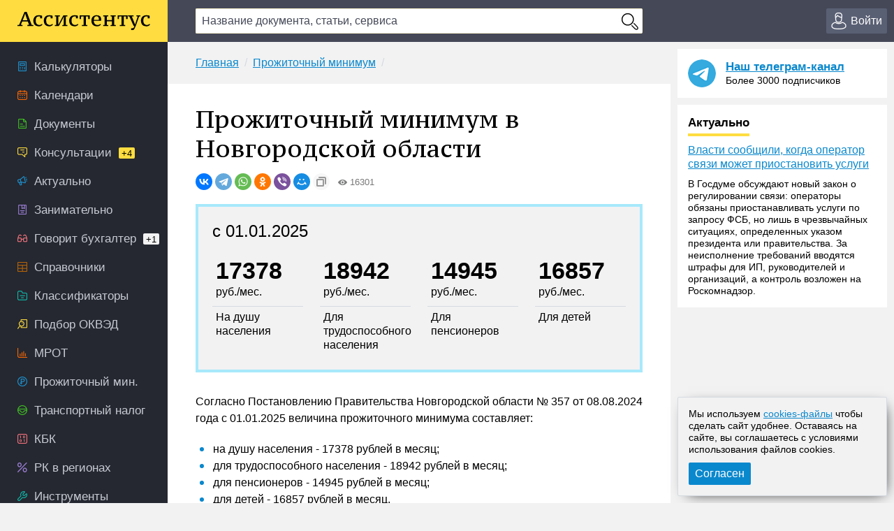

--- FILE ---
content_type: text/html; charset=UTF-8
request_url: https://assistentus.ru/prozhitochnyj-minimum/novgorodskaya-oblast/
body_size: 15076
content:


	<!DOCTYPE html>
<html lang="ru">
<head>
<meta charset="UTF-8" />
<link rel="preload" href="https://assistentus.ru/wp-content/themes/1/fonts/ptserifcaption-regular.woff2" as="font" type="font/woff2" />
<style>
@font-face{font-family:"PT Serif Caption";font-style:normal;font-weight:400;src:url('https://assistentus.ru/wp-content/themes/1/fonts/ptserifcaption-regular.woff2') format('woff2'),url('https://assistentus.ru/wp-content/themes/1/fonts/ptserifcaption-regular.woff') format('woff'),url('https://assistentus.ru/wp-content/themes/1/fonts/ptserifcaption-regular.ttf') format('truetype')}
</style>
<link rel="stylesheet" href="https://assistentus.ru/wp-content/themes/1/css/style.css?410" />
<link rel="shortcut icon" href="https://assistentus.ru/wp-content/themes/1/images/favicon.ico" type="image/x-icon">
<link rel="icon" href="https://assistentus.ru/wp-content/themes/1/images/favicon-48x48.png" type="image/png" sizes="48x48">
<meta name="viewport" content="width=device-width, height=device-height, initial-scale=1.0, minimum-scale=1.0, maximum-scale=2.0">
<meta name="apple-mobile-web-app-capable" content="yes">
<meta name="apple-touch-fullscreen" content="yes">
<link rel="apple-touch-icon" sizes="180x180" href="https://assistentus.ru/wp-content/themes/1/images/apple-touch-icon.png">
<link rel="apple-touch-icon" sizes="167x167" href="https://assistentus.ru/wp-content/themes/1/images/apple-touch-icon-167x167.png">
<link rel="apple-touch-icon" sizes="152x152" href="https://assistentus.ru/wp-content/themes/1/images/apple-touch-icon-152x152.png">
<link rel="apple-touch-icon" sizes="120x120" href="https://assistentus.ru/wp-content/themes/1/images/apple-touch-icon-120x120.png">
<meta name='robots' content='max-image-preview:large' />

	<!-- This site is optimized with the Yoast SEO plugin v15.6.2 - https://yoast.com/wordpress/plugins/seo/ -->
	<title>Прожиточный минимум в Новгородской области в 2025 году</title>
	<meta name="description" content="Размер прожиточного минимума в Новгородской области на душу населения, для работников, детей и пенсионеров. Таблица по кварталам, актуальная в 2025 году." />
	<link rel="canonical" href="https://assistentus.ru/prozhitochnyj-minimum/novgorodskaya-oblast/" />
	<meta property="og:locale" content="ru_RU" />
	<meta property="og:type" content="article" />
	<meta property="og:title" content="Прожиточный минимум в Новгородской области в 2025 году" />
	<meta property="og:description" content="Размер прожиточного минимума в Новгородской области на душу населения, для работников, детей и пенсионеров. Таблица по кварталам, актуальная в 2025 году." />
	<meta property="og:url" content="https://assistentus.ru/prozhitochnyj-minimum/novgorodskaya-oblast/" />
	<meta property="og:site_name" content="Ассистентус" />
	<meta property="og:image" content="https://assistentus.ru/wp-content/uploads/2021/01/assistentus-soc.jpg" />
	<meta property="og:image:width" content="1024" />
	<meta property="og:image:height" content="539" />
	<!-- / Yoast SEO plugin. -->


<!-- Yandex.RTB -->
<script>window.yaContextCb=window.yaContextCb||[]</script>
<script src="https://yandex.ru/ads/system/context.js" async></script>
</head>

<body>
<!--LiveInternet counter--><script type="text/javascript"><!--
new Image().src = "//counter.yadro.ru/hit?r"+
escape(document.referrer)+((typeof(screen)=="undefined")?"":
";s"+screen.width+"*"+screen.height+"*"+(screen.colorDepth?
screen.colorDepth:screen.pixelDepth))+";u"+escape(document.URL)+
";"+Math.random();//--></script><!--/LiveInternet-->

<header>
	<div class="wrap">
		<div class="topbar sb-slide">
			<div class="sb-toggle-left"><div class="menuicon"></div></div>
			<div class="logo"><a href="https://assistentus.ru/" title="Всё о малом бизнесе"><img src="https://assistentus.ru/wp-content/themes/1/images/logo.svg" loading="lazy" alt="Ассистентус" width="190" height="27"></a></div>
			<div class="search" data-id="">
				<div class="search_center">
					<form action="/poisk/" type="get">
						<div><input type="text" name="q" value="" class="search_field" autocomplete="off" autocapitalize="off" autocorrect="off" placeholder="Название документа, статьи, сервиса"></div>
						<div><input type="button" value="" class="search_button"></div>
						<div class="search_result"></div>
					</form>
				</div>
			</div>
			<div class="search_mobile"><span></span></div>
			<div class="actions">
				<div class="account open_login_first"><a href="https://assistentus.ru/id/"><i></i><span>Войти</span></a></div>			</div>
		</div>
	</div>
</header>

<div class="mainwrap">
	<nav class="left sb-slidebar sb-left">
		<ul class="menu1">
				
			<li class="m1_calc"><a href="https://assistentus.ru/kalkulyatory/"><i></i><span>Калькуляторы</span></a></li><li class="m1_calend"><a href="https://assistentus.ru/kalendari/"><i></i><span>Календари</span></a></li><li class="m1_doc"><a href="https://assistentus.ru/forma/"><i></i><span>Документы</span></a></li><li class="m1_cons"><a href="https://assistentus.ru/forum/"><i></i><span>Консультации<span class="cyellow">+4</span></span></a></li><li class="m1_act"><a href="https://assistentus.ru/aktualno/"><i></i><span>Актуально</span></a></li><li class="m1_zan"><a href="https://assistentus.ru/zanimatelno/"><i></i><span>Занимательно</span></a></li><li class="m1_govbuh"><a href="https://assistentus.ru/govorit-buhgalter/"><i></i><span>Говорит бухгалтер<span>+1</span></span></a></li><li class="m1_spr"><a href="https://assistentus.ru/spravochniki/"><i></i><span>Справочники</span></a></li><li class="m1_class"><a href="https://assistentus.ru/klassifikatory/"><i></i><span>Классификаторы</span></a></li><li class="m1_okved"><a href="https://assistentus.ru/okved/"><i></i><span>Подбор ОКВЭД</span></a></li><li class="m1_mrot"><a href="https://assistentus.ru/mrot/"><i></i><span>МРОТ</span></a></li><li class="m1_pm"><a href="https://assistentus.ru/prozhitochnyj-minimum/"><i></i><span>Прожиточный мин.</span></a></li><li class="m1_tn"><a href="https://assistentus.ru/transportnyj-nalog/"><i></i><span>Транспортный налог</span></a></li><li class="m1_kbk"><a href="https://assistentus.ru/kbk/"><i></i><span>КБК</span></a></li><li class="m1_rk"><a href="https://assistentus.ru/rajonnyj-koefficient/"><i></i><span>РК в регионах</span></a></li><li class="m1_ins"><a href="https://assistentus.ru/instrumenty/"><i></i><span>Инструменты</span></a></li><li class="m1_ipooo"><a href="https://assistentus.ru/otkryt-ip-ooo/"><i></i><span>Создать ИП/ООО</span></a></li><li class="m1_term"><a href="https://assistentus.ru/terminy/"><i></i><span>Термины</span></a></li><li class="m1_sluzh"><a href="https://assistentus.ru/sluzhba/"><i></i><span>Службы</span></a></li><li class="m1_rub"><a href="https://assistentus.ru/rubrikator/"><i></i><span>Рубрикатор</span></a></li>
		</ul>

		<a href="https://assistentus.ru/r1/" target="_blank" rel="noopener nofollow""><div class="promo_left"></div></a>

		<div class="menu3_title collapsed"><span>Статьи</span><i></i></div>
		<ul class="menu3">
			<li class="menu3_li collapsed"><div class="menu3_item"><span>Регистрация</span><i></i></div><ul class="menu3_sub"><li><a href="https://assistentus.ru/registraciya/">Регистрация</a></li><li><a href="https://assistentus.ru/ip-ili-ooo/">ИП или ООО?</a></li></ul></li><li class="menu3_li collapsed"><div class="menu3_item"><span>Налоги и учёт</span><i></i></div><ul class="menu3_sub"><li><a href="https://assistentus.ru/novovvedeniya/">Нововведения</a></li><li><a href="https://assistentus.ru/osno/">ОСНО</a></li><li><a href="https://assistentus.ru/usn/">УСН</a></li><li><a href="https://assistentus.ru/patent/">ПСН</a></li><li><a href="https://assistentus.ru/eshn/">ЕСХН</a></li><li><a href="https://assistentus.ru/nds/">НДС</a></li><li><a href="https://assistentus.ru/ndfl/">НДФЛ</a></li><li><a href="https://assistentus.ru/nalog-na-pribyil/">Налог на прибыль</a></li><li><a href="https://assistentus.ru/nalogi-i-uchet/">Налоги и учёт</a></li><li><a href="https://assistentus.ru/buhgalterskie-scheta/">Бухгалтерские счета</a></li><li><a href="https://assistentus.ru/buhuchet/">Бухучёт</a></li><li><a href="https://assistentus.ru/upravlencheskij-uchet/">Управленческий учёт</a></li></ul></li><li class="menu3_li collapsed"><div class="menu3_item"><span>Ведение бизнеса</span><i></i></div><ul class="menu3_sub"><li><a href="https://assistentus.ru/vedenie-biznesa/">Ведение бизнеса</a></li><li><a href="https://assistentus.ru/rs/">Расчётный счёт</a></li><li><a href="https://assistentus.ru/kassa/">Касса</a></li><li><a href="https://assistentus.ru/kommercheskoe-predlozhenie/">Коммерческое предложение</a></li><li><a href="https://assistentus.ru/osnovnye-sredstva/">Основные средства</a></li><li><a href="https://assistentus.ru/proverki/">Проверки</a></li><li><a href="https://assistentus.ru/sertifikaciya/">Сертификация</a></li><li><a href="https://assistentus.ru/sro/">СРО</a></li></ul></li><li class="menu3_li collapsed"><div class="menu3_item"><span>Персонал</span><i></i></div><ul class="menu3_sub"><li><a href="https://assistentus.ru/sotrudniki/" class="father">Сотрудники</a></li><li><a href="https://assistentus.ru/oplata-truda/">Оплата труда</a></li><li><a href="https://assistentus.ru/otpusk/">Отпуски, отгулы, больничные</a></li><li><a href="https://assistentus.ru/trudovaya-knizhka/">Трудовая книжка</a></li><li><a href="https://assistentus.ru/trudovoe-pravo/">Трудовое право</a></li><li><a href="https://assistentus.ru/pfr/">ПФР</a></li></ul></li><li class="menu3_li collapsed"><div class="menu3_item"><span>Закрытие бизнеса</span><i></i></div><ul class="menu3_sub"><li><a href="https://assistentus.ru/bankrotstvo/">Банкротство, закрытие</a></li></ul></li>
		</ul>
		<!--<div class="promo_left open_promo">Задать вопрос консультанту</div>-->
		<div class="left_stick">
			<div class="up" id="scroller"><i></i></div>
		</div>
		<script src="https://assistentus.ru/wp-content/themes/1/js/r2.js?96"></script>
	</nav><!-- //nav(left) -->
	
	<div class="content">

		
<div class="breads">
	<ul itemscope itemtype="https://schema.org/BreadcrumbList">
		<li itemprop="itemListElement" itemscope itemtype="https://schema.org/ListItem"><a itemprop="item" href="https://assistentus.ru/"><span itemprop="name">Главная</span></a><meta itemprop="position" content="1" /></li><li itemprop="itemListElement" itemscope itemtype="https://schema.org/ListItem"><a itemprop="item" href="https://assistentus.ru/prozhitochnyj-minimum/"><span itemprop="name">Прожиточный минимум</span></a><meta itemprop="position" content="2" /></li>	</ul>
</div>

<div class="content_basic" id="content">
	
	<div itemscope itemtype="http://schema.org/Article">
		<h1 itemprop="headline">Прожиточный минимум в Новгородской области</h1>
		<link itemprop="url" href="https://assistentus.ru/prozhitochnyj-minimum/novgorodskaya-oblast/">
		<div class="post_soc_activity"><div class="ya-share2" data-shape="round" data-copy="extraItem" data-services="vkontakte,telegram,whatsapp,odnoklassniki,viber,moimir"></div><div class="meta_views"><i></i>16301</div></div>		
		
					<!--<div class="ukp mini"><div><p><strong>Больше материалов по теме &laquo;&raquo;</strong> вы можете получить в системе <strong><span>КонсультантПлюс</span></strong>.</p><script type="text/javascript">drawVitrine ("vitrine_3",0);</script></div></div>-->
			<!--<style>.ukp.mini:after{background-image:url(https://assistentus.ru/wp-content/themes/1/images/temp2022.png) !important}.ukp.mini p+p{margin-top:0}</style>
			<div class="ukp mini"><div><p>Как работаем и отдыхаем в <strong><span>2022 году</span></strong>?</p><p><a href="https://assistentus.ru/proizvodstvennyj-kalendar-2022/" onclick="yaCounter38594710.reachGoal('temp2022'); return true;"><strong>Подробности в календаре-2022</strong></a></p></div></div>-->
				
		
		
		<article>
						<div itemprop="articleBody">
				<div class="big_block"><div class="bb_title">с 01.01.2025</div><div class="bb_cell"><div class="bb_cell_value"><span>17378</span> руб./мес.</div><div class="bb_cell_for">На душу населения</div></div><div class="bb_cell"><div class="bb_cell_value"><span>18942</span> руб./мес.</div><div class="bb_cell_for">Для трудоспособного населения</div></div><div class="bb_cell"><div class="bb_cell_value"><span>14945</span> руб./мес.</div><div class="bb_cell_for">Для пенсионеров</div></div><div class="bb_cell"><div class="bb_cell_value"><span>16857</span> руб./мес.</div><div class="bb_cell_for">Для детей</div></div></div><script type="text/javascript">drawVitrine ('vitrine_roxotmob_1',0);</script><p>Согласно Постановлению Правительства Новгородской области № 357 от 08.08.2024 года с 01.01.2025 величина прожиточного минимума составляет:</p><ul><li>на душу населения - 17378 рублей в месяц;</li><li>для трудоспособного населения - 18942 рублей в месяц;</li><li>для пенсионеров - 14945 рублей в месяц;</li><li>для детей - 16857 рублей в месяц.</li></ul><h2>Таблица значений прожиточного минимума по кварталам</h2><div class="tablewrap"><table class="tbase_lite"><tbody><tr><th width="17%" rowspan="2">Период</th><th colspan="4" style="border-bottom:1px solid #FFF;">Величина в руб./мес.</th><th width="23%" rowspan="2">Постановление Правительства Новгородской области</th></tr><tr><th width="15%">На душу населения</th><th width="15%">Для трудоспособного населения</th><th width="15%">Для пенсионеров</th><th width="15%">Для детей</th></tr><tr><td>с 01.01.2025</td><td>17378</td><td>18942</td><td>14945</td><td>16857</td><td class="l">№ 357 от 08.08.2024</td></tr><tr><td>с 01.01.2024</td><td>15144</td><td>16507</td><td>13024</td><td>14690</td><td class="l">№ 414 от 15.09.2023</td></tr><tr><td>с 01.01.2023</td><td>14088</td><td>15356</td><td>12116</td><td>13665</td><td class="l">№ 694 от 22.12.2022</td></tr><tr><td>с 01.06.2022</td><td>13641</td><td>14869</td><td>11732</td><td>13232</td><td class="l">№ 291 от 30.05.2022</td></tr><tr><td>с 01.01.2022</td><td>11711</td><td>12765</td><td>10348</td><td>11665</td><td class="l">№ 242 от 23.08.2021</td></tr><tr><td>2021 год</td><td>11408</td><td>12378</td><td>9447</td><td>11380</td><td class="l">№ 19 от 08.02.2021</td></tr><tr><td>IV квартал 2020</td><td>11352</td><td>12346</td><td>9420</td><td>11189</td><td class="l">№ 15-рг от 27.01.2021</td></tr><tr><td>III квартал 2020</td><td>11624</td><td>12613</td><td>9599</td><td>11651</td><td class="l">№ 332-рг от 16.10.2020</td></tr><tr><td>II квартал 2020</td><td>11408</td><td>12378</td><td>9447</td><td>11380</td><td class="l">№ 223-рг от 15.07.2020</td></tr><tr><td>I квартал 2020</td><td>10899</td><td>11842</td><td>9055</td><td>10761</td><td class="l">№ 123-рг от 21.04.2020</td></tr><tr><td>IV квартал 2019</td><td>10673</td><td>11618</td><td>8883</td><td>10426</td><td class="l">№ 19-рг от 27.01.2020</td></tr><tr><td>III квартал 2019</td><td>11071</td><td>12037</td><td>9197</td><td>10906</td><td class="l">№ 310-рг от 21.10.2019</td></tr><tr><td>II квартал 2019</td><td>10496</td><td>11386</td><td>8688</td><td>10994</td><td class="l">№ 209-рг от 18.07.2019</td></tr><tr><td>I квартал 2019</td><td>10890</td><td>11834</td><td>9065</td><td>10718</td><td class="l">№ 90-рг от 22.04.2019</td></tr><tr><td>IV квартал 2018</td><td>10407</td><td>11328</td><td>8661</td><td>10172</td><td class="l">№ 12-рг от 30.01.2019</td></tr><tr><td>III квартал 2018</td><td>10652</td><td>11568</td><td>8822</td><td>10589</td><td class="l">№ 298-рг от 18.10.2018</td></tr><tr><td>II квартал 2018</td><td>10496</td><td>11386</td><td>8688</td><td>10495</td><td class="l">№ 194-рг от 19.07.2018</td></tr><tr><td>I квартал 2018</td><td>10139</td><td>11004</td><td>8404</td><td>10094</td><td class="l">№ 115-рг от 23.04.2018</td></tr><tr><td>IV квартал 2017</td><td>9886</td><td>10751</td><td>8212</td><td>9729</td><td class="l">№ 9-рг от 26.01.2018</td></tr><tr><td>III квартал 2017</td><td>10447</td><td>11349</td><td>8661</td><td>10361</td><td class="l">№ 310-рг от 10.10.2017</td></tr><tr><td>II квартал 2017</td><td>10301</td><td>11190</td><td>8560</td><td>10176</td><td class="l">№ 213-рг от 14.07.2017</td></tr><tr><td>I квартал 2017</td><td>9986</td><td>10851</td><td>8307</td><td>9837</td><td class="l">№ 109-рз от 14.04.2017</td></tr><tr><td>IV квартал 2016</td><td>9751</td><td>10612</td><td>8114</td><td>9543</td><td class="l">№ 6-рз от 13.01.2017</td></tr><tr><td>III квартал 2016</td><td>10020</td><td>10896</td><td>8316</td><td>9877</td><td class="l">№ 289-рз от 12.10.2016</td></tr><tr><td>II квартал 2016</td><td>9936</td><td>10778</td><td>8223</td><td>9909</td><td class="l">№ 191-рз от 13.07.2016</td></tr><tr><td>I квартал 2016</td><td>9729</td><td>10549</td><td>8057</td><td>9708</td><td class="l">№ 108-рз от 22.04.2016</td></tr><tr><td>IV квартал 2015</td><td>9221</td><td>10028</td><td>7658</td><td>9053</td><td class="l">№ 9-рз от 20.01.2016</td></tr><tr><td>III квартал 2015</td><td>9498</td><td>10331</td><td>7882</td><td>9330</td><td class="l">№ 318-рз от 14.10.2015</td></tr><tr><td>II квартал 2015</td><td>9788</td><td>10626</td><td>8130</td><td>9677</td><td class="l">№ 225-рг от 13.07.2015</td></tr><tr><td>I квартал 2015</td><td>9488</td><td>10289</td><td>7881</td><td>9422</td><td class="l">№ 89-рз от 31.03.2015</td></tr><tr><td>IV квартал 2014</td><td>7915</td><td>8619</td><td>6623</td><td>7633</td><td class="l">№ 15-рг от 23.01.2015</td></tr><tr><td>III квартал 2014</td><td>7897</td><td>8604</td><td>6608</td><td>7605</td><td class="l">№ 307-рг от 15.10.2014</td></tr><tr><td>II квартал 2014</td><td>7902</td><td>8594</td><td>6596</td><td>7695</td><td class="l">№ 223-рз от 15.07.2014</td></tr><tr><td>I квартал 2014</td><td>7496</td><td>8147</td><td>6252</td><td>7329</td><td class="l">№ 111-рг от 22.04.2014</td></tr></tbody></table></div><script type="text/javascript">drawVitrine ('vitrine_roxotmob_2',0);</script><p class="hl_files"><span class="f">ФАЙЛЫ</span><span class="doc"><i></i><a href="/wp-content/plugins/our-infomodul/includes/print_doc_pm.php?t=1764607648" rel="nofollow">Скачать таблицу в формате DOC</a></span></p><p class="hl_leftbdr"><strong>Примечание к таблице:</strong> приведены поквартальные значения на 2014, 2015, 2016, 2017, 2018, 2019, 2020, 2021, 2022, 2023, 2024, 2025 года. Данные значения величины прожиточного минимума применяются в городах: Великий Новгород, Боровичи, Старая Русса, Пестово, Чудово, Валдай и других населенных пунктах Новгородской области.</p><p class="hl_also"><strong>Смотрите также:</strong><br />&mdash; <a rel="nofollow" href="https://assistentus.ru/mrot/v-novgorodskoj-oblasti/">Минимальный размер оплаты труда в Новгородской области</a><br />&mdash; <a rel="nofollow" href="https://assistentus.ru/prozhitochnyj-minimum/#regiony">Прожиточный минимум в других регионах</a></p><script type="text/javascript">drawVitrine ('vitrine_64',0);</script>
<h2>О прожиточном минимуме в регионе</h2>
<p>Раз в 5 лет органы Статистики России анализируют народное потребление товаров и услуг и составляют Перечень. Данный список является весьма важным при определении величины прожиточного минимума на текущий период времени. Прожиточный минимум (ПМ) — это стоимостное выражение жизни в России. Устанавливается он ежеквартально Постановлением Правительства РФ. В Новгородской области – Губернатором.</p>
<p>Законодательное регулирование ПМ в области осуществляется:</p>
<ul>
<li>Ежеквартальными Распоряжениями Правительства НО;</li>
<li>ФЗ № 134-ФЗ «О прожиточном минимуме в РФ» от 24 октября 1997;</li>
<li>Постановлением Правительства РФ от 29.01.2013 г. «Об утверждении правил исчисления величины ПМ на человека и по основным социально-демографическим группам населения в целом по РФ» за № 56.</li>
</ul>
<p>ПМ рассчитывается для работоспособного населения, пенсионеров и детей. В минимум входят потребительская корзина и обязательный платёж в виде НДФЛ. Платежи включены в ПМ только для работающего человека.</p>
<p>Чтобы узнать стоимость потребительской корзины (ПК), необходимо выяснить, как менялись цены на продукты, услуги и товары в течение квартала. Затем необходимо посчитать среднемесячную цену за единицу и объём потребления продуктов. Перемножить показатели по всем элементам. Сложить найденные цифры. Получится стоимость продуктовой корзины. С товарами и услугами всё гораздо проще: их доля в ПК – по 50% цены продуктов.</p>
							</div>
		</article>
	</div>
	
	
	<div class="post_supc">
		<div class="post_soc"><div class="soc_name"><i></i><span>Поделиться:</span></div><div class="ya-share2" data-shape="round" data-services="vkontakte,telegram,whatsapp,odnoklassniki,viber,moimir"></div></div><div class="post_urlcopy"><i></i><span>Скопировать ссылку</span></div><div class="post_print" id="print_this"><i></i><span>Распечатать</span></div><div class="post_comments"><i></i><span>Комментарии (1)</span></div>
	</div>
</div><!-- //content_basic id=content-->

<div class="content_hr"></div>

<div class="content_basic">
	<div class="post_tags">
		<div class="post_tags_title"><span>Теги по теме</span></div>
		<a href="https://assistentus.ru/tag/novgorodskaya-oblast/" rel="tag">Новгородская область</a><a href="https://assistentus.ru/tag/prozhitochnyj-minimum/" rel="tag">прожиточный минимум</a>	</div>
	<div class='yarpp-related'>
	<div class="yarpp-related">
		<div class="post_related_title"><span>Рекомендуем</span></div>
		<ul class="post_related">
			<li><a href="https://assistentus.ru/prozhitochnyj-minimum/respublika-adygeya/" title="Прожиточный минимум в Республике Адыгея">Прожиточный минимум в Республике Адыгея</a></li><li><a href="https://assistentus.ru/prozhitochnyj-minimum/irkutskaya-oblast/" title="Прожиточный минимум в Иркутской области">Прожиточный минимум в Иркутской области</a></li><li><a href="https://assistentus.ru/prozhitochnyj-minimum/krasnoyarskij-kraj/" title="Прожиточный минимум в Красноярском крае">Прожиточный минимум в Красноярском крае</a></li><li><a href="https://assistentus.ru/prozhitochnyj-minimum/permskij-kraj/" title="Прожиточный минимум в Пермском крае">Прожиточный минимум в Пермском крае</a></li><li><a href="https://assistentus.ru/prozhitochnyj-minimum/yaroslavskaya-oblast/" title="Прожиточный минимум в Ярославской области">Прожиточный минимум в Ярославской области</a></li>		</ul>
	</div>
</div>
</div>
			
	
		
<div class="content_basic comments">
	<div class="comments_title" id="comments"><span>Комментарии (1)</span></div>
	
	<!--noindex-->	<div id="respond" class="comment-respond">
		<div class="reply"><a rel="nofollow" id="cancel-comment-reply-link" href="/prozhitochnyj-minimum/novgorodskaya-oblast/#respond" style="display:none;">Отменить ответ</a></div><form action="https://assistentus.ru/wp-comments-post.php" method="post" id="commentform" class="comment-form"><textarea autocomplete="new-password"  id="b4808a9de6"  name="b4808a9de6"   class="ph comment-textarea" cols="1" rows="1" aria-required="true" placeholder="Расскажите, что вы думаете по этой теме"></textarea><textarea id="comment" aria-label="hp-comment" aria-hidden="true" name="comment" autocomplete="new-password" style="padding:0 !important;clip:rect(1px, 1px, 1px, 1px) !important;position:absolute !important;white-space:nowrap !important;height:1px !important;width:1px !important;overflow:hidden !important;" tabindex="-1"></textarea><script data-noptimize>document.getElementById("comment").setAttribute( "id", "a11bd7d5c6a3e924a3903edb5dc6e6b0" );document.getElementById("b4808a9de6").setAttribute( "id", "comment" );</script><div class="cf_adds"><div class="cf_adds_text"><input type="text" id="author" name="author" class="ph comment-input" value="" placeholder="Имя" pattern="[A-Za-zА-Яа-я]{3,}" maxlength="30" autocomplete="off" tabindex="1" required></div>
<div class="cf_adds_text"><input type="email" id="email" name="email" class="ph comment-input" value="" placeholder="Email" maxlength="30" autocomplete="on" tabindex="2" required></div>
<p class="comment-form-cookies-consent"><input id="wp-comment-cookies-consent" name="wp-comment-cookies-consent" type="checkbox" value="yes" /> <label for="wp-comment-cookies-consent">Сохранить моё имя, email и адрес сайта в этом браузере для последующих моих комментариев.</label></p>
<div class="cf_adds_submit"><input name="submit" type="submit" id="submit" class="comment-submit" value="Отправить комментарий" /> <input type='hidden' name='comment_post_ID' value='6156' id='comment_post_ID' />
<input type='hidden' name='comment_parent' id='comment_parent' value='0' />
</div></div></form>	</div><!-- #respond -->
	<!--/noindex-->
		
			<ul class="comments_list">
				
				   <li class="comment even thread-even depth-1" id="comment-98904">
			<div class="comment-body" id="div-comment-98904">
				<div class="comment-pic vcard"></div>
				<div class="comment-content">
					<div class="comment-header">
						<div class="comment-username">Олеся</div>
						<div class="comment-meta">03.09.2021 в 17:12</div>
					</div>
					<div class="comment-text"><p>Это просто полный пипец! С третьим ребенком на сносях. И не положено ни каких выплат! Во всех выплатах отказ полный! Работает один папа, зароботная плата составляет примерно 40 000 руб. Семья практически из пяти человек. Я просто в шоке от нашего правительства и от наших зажиревших чиновников! Дай бог им пожить также!</p>
</div>
										<div class="reply"><a rel='nofollow' class='comment-reply-link' href='#comment-98904' data-commentid="98904" data-postid="6156" data-belowelement="comment-98904" data-respondelement="respond" data-replyto="Комментарий к записи Олеся" aria-label='Комментарий к записи Олеся'>Ответить</a></div>
				</div>
			</div>
		</li><!-- #comment-## -->
		</ul>
			
	
</div>

		<div class="content_forum">
	<div class="fromforum">
		<div class="fromforum_title">Ваш вопрос &ndash; наш ответ</div>
		<div class="fromforum_ask open_promo">Задать вопрос</div>
		<ul class="fromforum_themes">
							<li>
					<!-- <img src="/wp-content/plugins/account/assets/images/users_ava/1736710852_54.jpeg" alt="">	 -->
					<div class="fft_content">
						<div class="fft_username">Консультант Колеватов Денис</div><div class="fft_meta">1 декабря 2025 в 19:16</div>
						<p>А о каком штрафе (за что конкретно) идет речь?&nbsp;</p>
						<a href="https://assistentus.ru/forum/20804-pridet-li-shtraf-esli-mezhdu-smertyyu-sotrudnika-i-prikazom-proshlo-2-nedeli/" onclick="yaCounter38594710.reachGoal('forum_bottom'); return true;">Придет ли штраф, если между смертью сотрудника и приказом прошло 2 недели?</a>
					</div>
				</li>
							<li>
					<!-- <img src="/wp-content/plugins/account/assets/images/users_ava/1736710852_54.jpeg" alt="">	 -->
					<div class="fft_content">
						<div class="fft_username">Консультант Колеватов Денис</div><div class="fft_meta">1 декабря 2025 в 14:54</div>
						<p>Прям такого документа наверное и нет. Возможно, есть какие-то постановления. Я, к сожалению, не нашел.&nbsp;</p>
						<a href="https://assistentus.ru/forum/20803-gde-mozhno-najti-dokument/" onclick="yaCounter38594710.reachGoal('forum_bottom'); return true;">Где можно найти документ?</a>
					</div>
				</li>
							<li>
					<!-- <img src="/wp-content/plugins/account/assets/images/users_ava/1736710852_54.jpeg" alt="">	 -->
					<div class="fft_content">
						<div class="fft_username">Консультант Колеватов Денис</div><div class="fft_meta">1 декабря 2025 в 12:44</div>
						<p>Какая сумма у вас вышла первоначально? Что вам в суде сказали? Не указали, в чем ошибка? Исходя из тех данных, которые...</p>
						<a href="https://assistentus.ru/forum/20802-vopros-po-raschetu-gosposhliny/" onclick="yaCounter38594710.reachGoal('forum_bottom'); return true;">Вопрос по расчету госпошлины </a>
					</div>
				</li>
							<li>
					<!-- <img src="/wp-content/plugins/account/assets/images/users_ava/1736710852_54.jpeg" alt="">	 -->
					<div class="fft_content">
						<div class="fft_username">Консультант Колеватов Денис</div><div class="fft_meta">1 декабря 2025 в 11:57</div>
						<p>Нет,&nbsp;закон&nbsp;не предусматривает "временное снятие запрета" на регистрацию исключительно ради вступления в...</p>
						<a href="https://assistentus.ru/forum/20801-mozhno-li-vremenno-cherez-sud-snyaty-zapret-na-sovershenie-registracionnyh-dejstvij/" onclick="yaCounter38594710.reachGoal('forum_bottom'); return true;">Можно ли временно через суд снять запрет на совершение регистрационных действий?</a>
					</div>
				</li>
					</ul>
	</div>
	<div class="promo_bottom"><div class="pb_img"></div><div class="pb_content">Отвечаем на вопросы бесплатно. Консультант онлайн</div></div>
</div><!-- //content_forum -->
			
					
	</div><!-- //content -->
					
		<aside class="right">		

		<div class="right_last">
			<div class="right_tg_image"></div>
			<div class="right_tg_text">
				<div class="right_tg_title"><a href="https://t.me/assistentus" target="_blank" onclick="ym(38594710,'reachGoal','telegram_promo');" rel="noopener nofollow">Наш телеграм-канал</a></div>
				<div class="right_tg_desc">Более 3000 подписчиков</div>
			</div>
		</div>
		
		<div class="right_last">
			<div class="right_last_title actual"><span>Актуально</span></div>
			<a href="https://assistentus.ru/aktualno/vlasti-soobshhili-kogda-operator-svyazi-mozhet-priostanovit-uslugi/">Власти сообщили, когда оператор связи может приостановить услуги</a><div class="right_last_text"><p>В Госдуме обсуждают новый закон о регулировании связи: операторы обязаны приостанавливать услуги по запросу ФСБ, но лишь в чрезвычайных ситуациях, определенных указом президента или правительства. За неисполнение требований вводятся штрафы для ИП, руководителей и организаций, а контроль возложен на Роскомнадзор.</p>
</div>		</div>

		<div class="right_hleb">
			<!-- Yandex.RTB R-A-245128-12 -->
			<div id="yandex_rtb_R-A-245128-12"></div>
			<script>window.yaContextCb.push(()=>{
				Ya.Context.AdvManager.render({
					"blockId": "R-A-245128-12",
					"renderTo": "yandex_rtb_R-A-245128-12"
				})
			})
			</script>
		</div>

		<div class="right_hleb">
			<!-- Yandex.RTB R-A-245128-18 -->
			<div id="yandex_rtb_R-A-245128-18"></div>
			<script>
			window.yaContextCb.push(()=>{
				Ya.Context.AdvManager.render({
					"blockId": "R-A-245128-18",
					"renderTo": "yandex_rtb_R-A-245128-18"
				})
			})
			</script>
		</div>

		<div class="right_last">
			<div class="right_last_title ekonomik"><span>Занимательно</span></div>
			<ul>
				<li><a href="https://assistentus.ru/zanimatelno/riski-pokupki-kvartiry-u-pozhilyh-lyudej/">Риски покупки квартиры у пожилых людей</a></li><li><a href="https://assistentus.ru/zanimatelno/nds-budet-povyshen-do-22-s-2026-goda/">НДС будет повышен до 22% с 2026 года</a></li><li><a href="https://assistentus.ru/zanimatelno/belyj-spisok-sajtov-pri-otklyuchenii-mobilnogo-interneta/">Белый список сайтов при отключении мобильного интернета</a></li>			</ul>
		</div>
		
		<div class="right_last">
			<div class="right_last_title saybuh"><span>Говорит бухгалтер</span></div>
			<a href="https://assistentus.ru/govorit-buhgalter/chto-izmenil-noyabr-v-nalogah-markirovke-i-kontrole/">Что изменил ноябрь в налогах, маркировке и контроле?</a>		</div>
		
		<div class="right_tabs">
			<ul class="tabs">
				<li class="active" data-tab-item="tab-item-1"><span>Горячие материалы</span></li>
				<li class="" data-tab-item="tab-item-2"><span>Ещё</span></li>
			</ul>
			<div>
				<div class="active" data-tab-content="tab-item-1">
					<ul>
						<li class="pr">Сохраните</li><li><a href="https://assistentus.ru/nalogi-i-uchet/sroki-sdachi-otchetnosti/">Сроки сдачи отчётности 2025</a></li><li><a href="https://assistentus.ru/nalogi-i-uchet/sroki-uplaty-nalogov/">Сроки уплаты налогов 2025</a></li><li><a href="https://assistentus.ru/proizvodstvennyj-kalendar-2025/">Производственный календарь 2025</a></li><li><a href="https://assistentus.ru/vedenie-biznesa/klyuchevaya-stavka/">Ключевая ставка ЦБ РФ</a></li>
					</ul>
				</div>
				<div class="" data-tab-content="tab-item-2">
					<ul>
						<li class="pr">Персонал</li><li><a href="https://assistentus.ru/sotrudniki/kak-vmenit-dopolnitelnye-obyazannosti/">Как возложить на работника дополнительные обязанности</a></li><li><a href="https://assistentus.ru/sotrudniki/shtraf-za-neoformlennogo-rabotnika/">Штраф за неоформленного сотрудника</a></li><li class="pr">Ведение бизнеса</li><li><a href="https://assistentus.ru/vedenie-biznesa/nalogoplatelshchik-yul-ustanovka/">Актуальная версия Налогоплательщика ЮЛ</a></li><li><a href="https://assistentus.ru/registraciya/ip/">Как открыть ИП</a></li><li class="pr">Фонды</li><li><a href="https://assistentus.ru/pfr/strahovye-vznosy-ip/">Страховые взносы ИП</a></li><li><a href="https://assistentus.ru/pfr/kak-po-snils-uznat-pensionnye-nakopleniya/">Как по СНИЛС узнать свои пенсионные накопления</a></li><li class="pr">Налоги</li><li><a href="https://assistentus.ru/nalogi-i-uchet/nalogovaya-nagruzka-formula-rascheta/">Расчёт налоговой нагрузки</a></li><li><a href="https://assistentus.ru/nalogi-i-uchet/nalogovyj-vychet-na-rebenka/">Налоговый вычет на ребёнка</a></li><li class="pr">Бухучёт</li><li><a href="https://assistentus.ru/buhuchet/sostav-nakladnyh-rashodov/">Состав накладных расходов</a></li><li><a href="https://assistentus.ru/sotrudniki/summirovannyj-uchyot-rabochego-vremeni/">Суммированный учёт рабочего времени</a></li><li class="pr">Нормативные документы</li><li><a href="https://bazanpa.ru" target="_blank">База нормативно-правовых актов</a></li>
					</ul>
				</div>
			</div>
		</div>
		
		<div class="right_tabs">
			<ul class="tabs">
				<li class="active" data-tab-item="tab-item-1"><span>Популярные документы</span></li>
				<li class="" data-tab-item="tab-item-2"><span>Ещё</span></li>				
			</ul>
			<div>
				<div class="active" data-tab-content="tab-item-1">
					<ul>
						<li><a href="https://assistentus.ru/forma/raspiska-v-poluchenii-deneg/">Расписка в получении денег</a></li>
						<li><a href="https://assistentus.ru/forma/spravka-s-mesta-raboty/">Справка с места работы</a></li>
						<li><a href="https://assistentus.ru/forma/doverennost-na-poluchenie-tovara/">Доверенность на получение товара</a></li>
						<li><a href="https://assistentus.ru/forma/akt-sdachi-priemki-vypolnennyh-rabot/">Акт сдачи-приёмки работ</a></li>
						<li><a href="https://assistentus.ru/forma/dkp-avtomobilya/">Договор купли-продажи авто</a></li>
					</ul>
				</div>
				<div class="" data-tab-content="tab-item-2">
					<ul>
						<li><a href="https://assistentus.ru/forma/akt-na-spisanie-materialov/">Акт на списание материалов</a></li>
						<li><a href="https://assistentus.ru/forma/defektnaya-vedomost/">Дефектная ведомость</a></li>
						<li><a href="https://assistentus.ru/forma/doverennost-na-poluchenie-pochty/">Доверенность на получение почты</a></li>
						<li><a href="https://assistentus.ru/forma/pismo-o-sotrudnichestve/">Письмо о сотрудничестве</a></li>						
						<li><a href="https://assistentus.ru/forma/schet-na-oplatu/">Счёт на оплату</a></li>					
						<li><a href="https://assistentus.ru/forma/zayavlenie-o-prieme-na-rabotu/">Заявление о приёме на работу</a></li>
						<li><a href="https://assistentus.ru/forma/zayavlenie-na-otpusk/">Заявление на отпуск</a></li>
						<li><a href="https://assistentus.ru/forma/zayavlenie-na-uvolnenie-po-sobstvennomu-zhelaniyu/">Заявление на увольнение по собственному желанию</a></li>
						<li><a href="https://assistentus.ru/forma/spravka-182n/">Справка 182н</a></li>
						<li><a href="https://assistentus.ru/forma/t-12-13-tabel-uchyota-rabochego-vremeni/">Табель учёта рабочего времени</a></li>								
						<li><a href="https://assistentus.ru/forma/t-2-lichnaya-kartochka-rabotnika/">Личная карточка работника</a></li>
						<li><a href="https://assistentus.ru/forma/sluzhebnaya-zapiska/">Служебная записка</a></li>
						<li><a href="https://assistentus.ru/forma/t-3-shtatnoe-raspisanie/">Штатное расписание</a></li>
						<li><a href="https://assistentus.ru/forma/0286041-obrazec-dokladnoi-zapiski/">Докладная записка</a></li>
						<li><a href="https://assistentus.ru/forma/marshrutnyi-list/">Маршрутный лист</a></li>
						<li><a href="https://assistentus.ru/forma/obrazets-otveta-na-pretenziyu/">Ответ на претензию</a></li>
						<li><a href="https://assistentus.ru/forma/platyozhnoe-poruchenie/">Платёжное поручение</a></li>
						<li><a href="https://assistentus.ru/forma/pismo-prosba/">Письмо-просьба</a></li>
						<li><a href="https://assistentus.ru/forma/pismo-pretenziya/">Письмо-претензия</a></li>			
						<li><a href="https://assistentus.ru/forma/soglasie-na-obrabotku-personalnyh-dannyh/">Согласие на обработку данных</a></li>
					</ul>
				</div>
			</div>
		</div>

				
			<div class="right_stick">
				<!-- Yandex.RTB R-A-245128-13 -->
				<div id="yandex_rtb_R-A-245128-13"></div>
				<script>
				window.yaContextCb.push(()=>{
					Ya.Context.AdvManager.render({
						"blockId": "R-A-245128-13",
						"renderTo": "yandex_rtb_R-A-245128-13"
					})
				})
				</script>
			</div>			
			</aside><!-- //aside(right) -->
	</div><!-- //mainwrap -->

<footer>
	<div class="footer_left">
		<div class="footer_site">Ассистентус &mdash; всё о малом бизнесе</div>
		<div class="footer_desc">Наш электронный журнал &ndash; ваш личный ассистент успеха.</div>
	</div>
	<div class="footer_content">
		<div class="footer_level_one">
			<div class="footer_letusknow"><span>Заметили ошибку?</span> <span>Выделите её и нажмите Ctrl+Enter</span></div>
			<div class="footer_menu"><ul><li><a href="https://assistentus.ru/about/">О проекте</a></li><li><a href="https://assistentus.ru/redakciya/">Редакция</a></li><li><a href="https://assistentus.ru/obratnaya-svyaz/">Обратная связь</a></li><li><a href="https://assistentus.ru/subscribe/">Подписка на новости</li><li><a href="https://assistentus.ru/reklama-na-sajte/">Реклама на сайте</a></li><li><a href="https://assistentus.ru/avtorskie-prava/">Авторские права</a></li><li><a href="https://assistentus.ru/politika-obrabotki-pers-dannyh/">Политика обработки персональных данных</a></li><li><a href="https://assistentus.ru/politika-ispolzovaniya-cookies/">Политика использования cookies</a></li></ul></div>
			<div class="footer_copyright">&copy; 2016-2025 Все права защищены. Для лиц старше 18 лет. Любое копирование материалов и тиражирование в сети Интернет, либо печатных изданиях без согласования с Администрацией проекта, преследуется законом.</div>
		</div>
		<div class="footer_level_two">
			<div class="footer_social"><ul><li><a rel="nofollow" href="https://t.me/assistentus" class="social-tg" target="_blank" title="Телеграм">Телеграм</a></li><li><a rel="nofollow" href="https://vk.com/assistentus" class="social-vk" target="_blank" title="Вконтакте">Вконтакте</a></li><li><a rel="nofollow" href="https://ok.ru/assistentus" class="social-ok" target="_blank" title="Одноклассники">Одноклассники</a></li></ul></div>
			<div class="footer_live"><!--LiveInternet logo--><a rel="nofollow" href="//www.liveinternet.ru/click" target="_blank"><img src="//counter.yadro.ru/logo?41.5" title="LiveInternet" alt="" border="0" width="28" height="28"></a><!--/LiveInternet--></div>	
		</div>
	</div>
</footer>

<!-- Yandex.RTB R-A-2202974-1 -->
<script>
window.yaContextCb.push(()=>{
	Ya.Context.AdvManager.render({
		"blockId": "R-A-2202974-1",
		"type": "fullscreen",
		"platform": "touch"
	})
})
</script>

<!-- Yandex.RTB R-A-2202974-2 -->
<script>
window.yaContextCb.push(()=>{
	Ya.Context.AdvManager.render({
		"blockId": "R-A-2202974-2",
		"type": "floorAd",
		"platform": "touch"
	})
})
</script>

<div id="blueimp-gallery" class="blueimp-gallery blueimp-gallery-controls" data-hide-page-scrollbars="false">
    <div class="slides"></div>
    	<h3 class="title"></h3>
	    <a class="prev">&lsaquo;</a>
    <a class="next">&rsaquo;</a>
    <a class="close">&times;</a>
    <ol class="indicator"></ol>
</div>

<div class="form2_promo form2_open">
	<div class="form2">
		<div class="close_form2"></div>
		<div class="form2_header">Задать вопрос</div>
		<div class="form2_body">			
			<form method="post" id="quest_step1">
				<div class="form2_row"><i></i><strong>Консультант онлайн</strong> (<a href="https://assistentus.ru/redakciya/kolevatov/" target="_blank" rel="nofollow">Денис Колеватов</a>)</div>
				<div class="form2_row">Здравствуйте! Напишите, пожалуйста, кратко суть вопроса и подробно его содержание. Я постараюсь вам помочь. Это бесплатно.</div>
				<div class="form2_row"><p class="label_form">Суть вопроса</p><input type="text" name="quest_theme" placeholder="Кратко напишите свой вопрос, максимум 85 символов" maxlength="85" required><p class="error_form"></p></div>
				<div class="form2_row"><p class="label_form">Подробное описание вопроса</p><textarea name="quest_text" placeholder="Опишите вопрос со всеми нюансами и условиями" rows="5" required></textarea><p class="error_form"></p></div>
				<div class="form2_row form2_row_false"><button class="quest_submit" type="submit">Задать вопрос</button></div>
			</form>
			<form style="display:none;" id="quest_step2">
				<div class="form2_row"><div class="form2_row_cell"><p class="label_form">Ваше имя</p><input type="text" class="quest_login" name="name_login" placeholder="Введите логин" maxlength="30" required><p class="error_form"></p></div><div class="form2_row_cell"><p class="label_form">Ваш Email для оповещения об ответе</p><input type="text" class="quest_email" name="email_quest" placeholder="Введите Email" required><p class="error_form"></p></div></div>				
				<div class="form2_row" id="checkbot">
					<input type="hidden" value="" name="checkbot_four" id="checkbot_four"/>
                    <p class="label_form">Выберите красный квадрат (защита от спама)</p>
                    <div>
					<div class="border_n" id="checkbot_two"></div><div class="border_n" id="checkbot_one"></div><div class="border_n" id="checkbot_three"></div>					</div>
					<p class="error_form"></p>
				</div>
				<div class="form2_agrements"><label class="checkbox_label"><input type="checkbox" name="site_agrements" required><span class="checkbox_span"></span><span class="checkbox_mark">Настоящим даю согласие на автоматизированную и неавтоматизированную обработку владельцем  сайта  https://assistentus.ru моих персональных данных: имя/никнейм, email, включая сбор, запись, систематизацию, накопление, хранение, уточнение (обновление, изменение), извлечение, использование, обезличивание, блокирование, удаление, уничтожение персональных данных с целью оформления подписки на рассылки новостных материалов, маркетинговой информации. Нажимая «Задать вопрос», соглашаюсь с обработкой моих персональных данных согласно <a href="https://assistentus.ru/politika-obrabotki-pers-dannyh/" target="_blank">Политики обработки персональных данных</a> и <a href="https://assistentus.ru/politika-ispolzovaniya-cookies/" target="_blank">Политики использования cookies</a>, а также <a href="https://assistentus.ru/forum-rules/" target="_blank">Правилами консультаций</a>.</span></label><p class="error_form"></p></div>
				<div class="form2_row"><button class="quest_submit_step2" type="submit">Задать вопрос</button></div>
			</form>
			<div style="display:none;" class="mess_form">
				<div class="form2_row only_for_step2">Регистрационные данные высланы вам на почту.</div><br />
				<div class="form2_row">Сейчас произойдёт переход к странице вопроса.</div>
			</div>
		</div>
	</div>
</div>

<div class="form2_misprint form2_open">
	<div class="form2">
		<div class="close_form2"></div>
		<div class="form2_header">Отправить сообщение об ошибке</div>
		<div class="form2_body">
			<form method="post" id="mis-form" action="">
				<div class="form2_row">
					<div class="misprint_text"></div>
				</div>
				<div class="form2_row">
					<textarea name="mis-comment" tabindex="1" placeholder="Комментарий (необязательно)"></textarea>
					<input type="hidden" name="mis-text" id="hidden_misprint_text">
					<input type="hidden" name="mis-url" value="">
				</div>
				<div class="form2_row">
					<button type="submit" class="misprint_submit">Сообщить об ошибке</button>
				</div>
				<div class="misprint_result"></div>
			</form>
		</div>
	</div>
</div>

	<div class="agree_widget">
		<div class="agree_body"><div>Мы используем <a href="https://assistentus.ru/politika-ispolzovaniya-cookies/">cookies-файлы</a> чтобы сделать сайт удобнее. Оставаясь на сайте, вы соглашаетесь с условиями использования файлов cооkies.</div><div class="agree_click">Согласен</div></div>
	</div>

<script src="https://ajax.googleapis.com/ajax/libs/jquery/3.5.1/jquery.min.js"></script>
<script src="https://assistentus.ru/wp-content/themes/1/js/scripts.js?253"></script>
<script async src="https://yastatic.net/share2/share.js"></script>


<!-- Yandex.Metrika counter --> <script type="text/javascript" > (function(m,e,t,r,i,k,a){m[i]=m[i]||function(){(m[i].a=m[i].a||[]).push(arguments)}; m[i].l=1*new Date(); for (var j = 0; j < document.scripts.length; j++) {if (document.scripts[j].src === r) { return; }} k=e.createElement(t),a=e.getElementsByTagName(t)[0],k.async=1,k.src=r,a.parentNode.insertBefore(k,a)}) (window, document, "script", "https://mc.yandex.ru/metrika/tag.js", "ym"); ym(38594710, "init", { clickmap:true, trackLinks:true, accurateTrackBounce:true }); </script> <noscript><div><img src="https://mc.yandex.ru/watch/38594710" style="position:absolute; left:-9999px;" alt="" /></div></noscript> <!-- /Yandex.Metrika counter -->

<!--noindex-->
<!--/noindex-->

</body>

</html>	


--- FILE ---
content_type: image/svg+xml
request_url: https://assistentus.ru/wp-content/themes/1/images/logo.svg
body_size: 1194
content:
<svg version="1.0" xmlns="http://www.w3.org/2000/svg" width="1185.333" height="168" viewBox="0 0 889 126"><path d="M46.1 2.7c-.7 1.5-8 19.4-16.1 39.8-8.2 20.3-15.8 39.4-17.1 42.2L10.7 90H0v8h34v-8h-5.5c-3.8 0-5.5-.4-5.5-1.3.1-.6 2-5.9 4.4-11.7l4.2-10.5h37.6L73.5 78l4.3 11.5-5.9.3-5.9.3V98h40v-8H95.2l-7.1-19.3C84.2 60.2 76.8 40 71.6 26L62.2.5 54.8.2c-7.3-.3-7.5-.2-8.7 2.5zm7.3 15.7c.9 3.9 4.1 13.9 7.1 22.4 3 8.5 5.5 15.8 5.5 16.3s-7 .9-15.5.9H35l2.6-6.8c5.1-13.7 10.4-28.9 12-34.5.9-3.2 1.7-5.7 1.9-5.5.2.2 1.1 3.4 1.9 7.2zM131.1 24.5c-6.6 1.9-10.4 4.2-15.3 9.2-10.5 10.8-12.6 32.8-4.7 49 5 10.4 14.6 16 28.9 17 9 .6 14.2-.6 20.6-5 6.4-4.3 7.2-5.8 5-9.2l-1.7-2.6-3.3 2.9c-9.6 8.4-26.5 5.7-33.6-5.4-6.5-10.3-6.4-31.6.3-41.5 1.2-1.8 3.6-4.1 5.4-5.2 3.6-2 12.7-3.3 16.7-2.3 2.5.6 2.6 1 2.6 7.1V45h13.1l-.3-9.2-.3-9.1-4-1.5c-5.9-2.1-22.8-2.5-29.4-.7zM201.1 24.5c-6.6 1.9-10.4 4.2-15.3 9.2-10.5 10.8-12.6 32.8-4.7 49 5 10.4 14.6 16 28.9 17 9 .6 14.2-.6 20.6-5 6.4-4.3 7.2-5.8 5-9.2l-1.7-2.6-3.3 2.9c-9.6 8.4-26.5 5.7-33.6-5.4-6.5-10.3-6.4-31.6.3-41.5 1.2-1.8 3.6-4.1 5.4-5.2 3.6-2 12.7-3.3 16.7-2.3 2.5.6 2.6 1 2.6 7.1V45h13.1l-.3-9.2-.3-9.1-4-1.5c-5.9-2.1-22.8-2.5-29.4-.7zM371.1 24.5c-6.6 1.9-10.4 4.2-15.3 9.2-10.5 10.8-12.6 32.8-4.7 49 5 10.4 14.6 16 28.9 17 9 .6 14.2-.6 20.6-5 6.4-4.3 7.2-5.8 5-9.2l-1.7-2.6-3.3 2.9c-9.6 8.4-26.5 5.7-33.6-5.4-6.5-10.3-6.4-31.6.3-41.5 1.2-1.8 3.6-4.1 5.4-5.2 3.6-2 12.7-3.3 16.7-2.3 2.5.6 2.6 1 2.6 7.1V45h13.1l-.3-9.2-.3-9.1-4-1.5c-5.9-2.1-22.8-2.5-29.4-.7zM519 24.5c-6.8 1.9-12.4 5.7-16.7 11.3-4.6 6.1-6.7 13.8-6.7 25.2 0 15.8 4.5 25.8 14.8 32.7 5.9 4 10.1 5.3 19.4 6 10.4.8 18.8-1.6 24.8-7.1l4.6-4.1-2-2.5-2-2.4-3.8 2.5c-7.7 5.1-14.2 6.1-22.8 3.5-2.6-.8-6.2-2.6-8.1-4-4.1-3.2-8.2-11.4-9.1-18.4l-.7-5.2h49.1l.6-3.1c1.9-9.7-.6-20.9-6-26.8-1.9-2.1-5.8-4.9-8.7-6.1-6.7-3-18.9-3.6-26.7-1.5zm18 7.3c5.2 2.6 8 8.2 8 16.4V55h-33v-3.3c0-5.1 2.8-13.3 5.6-16.6 4.2-5 13.1-6.5 19.4-3.3zM852.1 24.5c-6.6 1.9-10.4 4.2-15.3 9.2-10.5 10.8-12.6 32.8-4.7 49 5 10.4 14.6 16 28.9 17 9 .6 14.2-.6 20.6-5 6.4-4.3 7.2-5.8 5-9.2l-1.7-2.6-3.3 2.9c-9.6 8.4-26.5 5.7-33.6-5.4-6.5-10.3-6.4-31.6.3-41.5 1.2-1.8 3.6-4.1 5.4-5.2 3.6-2 12.7-3.3 16.7-2.3 2.5.6 2.6 1 2.6 7.1V45h13.1l-.3-9.2-.3-9.1-4-1.5c-5.9-2.1-22.8-2.5-29.4-.7zM250 27.5V31h10v60h-10v7.1l13.7-.3 13.6-.3 13.9-26c7.7-14.3 15.3-29.3 17-33.3 1.7-4 3.2-7.1 3.4-6.9.2.2 0 3.7-.6 7.8-.5 4.1-1 17.4-1 29.6V91h-4.5c-4.5 0-4.5 0-4.5 3.5V98h34v-7h-11V31h11v-7h-27.5l-2.4 4.3c-1.2 2.3-8.8 16.9-16.7 32.5L274 89V31h10v-7h-34v3.5zM417 36.5V49h9v-7.8c0-4.7.5-8.3 1.2-9 .7-.7 4.2-1.2 8.5-1.2h7.3v60h-11v7h36v-7h-10V31h6.8c4 0 7.3.5 8 1.2.7.7 1.2 4.3 1.2 9V49h10V24h-67v12.5zM574 27.5V31h10v60h-10v7h34v-3.5c0-3.5 0-3.5-4.5-3.5H599V65h34v26h-4.5c-4.5 0-4.5 0-4.5 3.5V98h35v-7h-11V31h11v-7h-35v3.5c0 3.5 0 3.5 4.5 3.5h4.5v26h-34V31h4.5c4.5 0 4.5 0 4.5-3.5V24h-34v3.5zM671 36.5V49h9v-7.8c0-4.7.5-8.3 1.2-9 .7-.7 4.2-1.2 8.5-1.2h7.3v60h-11v7h36v-7h-10V31h6.8c4 0 7.3.5 8 1.2.7.7 1.2 4.3 1.2 9V49h10V24h-67v12.5zM741 27.5c0 3.5 0 3.5 4.3 3.5h4.3L764 64.5C777 94.7 778.6 98 780.7 98c2.8 0 2.8 1.2.2 7-3.3 7.3-4.3 8-12.1 8H762v13h7.4c7.4 0 7.5 0 10.6-3.8 5.4-6.5 10.5-18.7 23.1-55.5L815.3 31h4.3c4.4 0 4.4 0 4.4-3.5V24h-27v3.5c0 3.5 0 3.5 4.4 3.5h4.4l-4.4 13.7c-2.4 7.6-6.3 19.9-8.5 27.3-2.3 7.4-4.3 14.2-4.6 15-.4.9-1.2-.6-2-3.5-.8-2.8-5.5-15.1-10.5-27.5s-9.3-23.1-9.5-23.8c-.4-.9 1.1-1.2 5.6-1.2h6.1v-7h-37v3.5z"/></svg>

--- FILE ---
content_type: application/javascript
request_url: https://assistentus.ru/wp-content/themes/1/js/r2.js?96
body_size: 2553
content:
var vitrines = {"calc_vitrine_1":["<div class=\"reaction\"><span class=\"rt\">Оцените калькулятор:<\/span><div class=\"ra\"><span class=\"rs\" onclick=\"yaCounter38594710.reachGoal(\'rs\'); return true;\">Всё отлично!<\/span><span class=\"rq\">Есть вопрос<\/span><\/div><div class=\"if_rs\">Спасибо за оценку! Поделитесь калькулятором в социальных сетях и обязательно сохраните эту страницу в закладки вашего браузера.<\/div><div class=\"if_rq\">Если вы заметили ошибку в расчёте просьба сообщить нам через <a href=\"https:\/\/assistentus.ru\/obratnaya-svyaz\/\" target=\"_blank\" rel=\"nofollow\">форму обратной связи<\/a> или выделив кусок текста и нажав Ctrl+Enter.<\/div><\/div>"],"vitrine_1":[""],"vitrine_3":[""],"vitrine_4":[""],"vitrine_5":[""],"vitrine_51":["<div class=\"ukp view\"><span>Этот документ есть в КонсультантПлюс<\/span><a href=\"https:\/\/assistentus.ru\/k51\/\" target=\"_blank\" rel=\"nofollow\" class=\"dkp\"><span>Скачать в КонсультантПлюс<\/span><\/a><\/div>"],"vitrine_52":["<div class=\"ukp blueimp\"><span>Этот документ можно<\/span><a href=\"https:\/\/assistentus.ru\/k52\/\" target=\"_blank\" rel=\"nofollow\" class=\"dkp\"><span>Скачать в КонсультантПлюс<\/span><\/a><\/div>"],"vitrine_53":["<a href=\"https:\/\/assistentus.ru\/k53\/\" target=\"_blank\" rel=\"nofollow\" class=\"dkp\" onclick=\"yaCounter38594710.reachGoal(\'kp53\'); return true;\"><i><\/i><span>Скачать в КонсультантПлюс<span>Бесплатный доступ к документу<\/span><\/span><\/a>"],"vitrine_54":["<div class=\"ukp hlf\"><p>Вы успешно скачали документ. Спасибо, что воспользовались нашим сайтом.<\/p><p class=\"big\"><strong>Напоминаем, документ есть также в редакции <span>КонсультантПлюс<\/span>.<\/strong><\/p><p>После регистрации у вас будет 2 полных дня доступа к системе.<\/p><p><a href=\"https:\/\/assistentus.ru\/k12\/\" target=\"_blank\" rel=\"nofollow\"><strong>Бесплатный пробный доступ к КонсультантПлюс<\/strong><\/a><\/p><p><a href=\"https:\/\/assistentus.ru\/k12\/\" target=\"_blank\" rel=\"nofollow\"><img src=\"https:\/\/assistentus.ru\/wp-content\/themes\/1\/images\/r\/kpview-min.png\" alt=\"\"><\/a><\/p><p><a href=\"https:\/\/assistentus.ru\/k12\/\" target=\"_blank\" rel=\"nofollow\" class=\"okp\">Открыть КонсультантПлюс<\/a><\/p><\/div>"],"vitrine_6":[""],"vitrine_61":["<div class=\"ukp\"><p><strong>Для решения вашего вопроса вам может потребоваться доступ к <span>КонсультантПлюс<\/span><\/strong>. После простой регистрации у вас будет 2 полных дня доступа ко всем материалам системы.<\/p><p><a href=\"https:\/\/assistentus.ru\/k6\/\" target=\"_blank\" rel=\"nofollow\"><strong>Бесплатный пробный доступ к КонсультантПлюс<\/strong><\/a><\/p><\/div>"],"vitrine_62":["<div class=\"ukp\"><p><strong>Обзоры и документы <span>КонсультантПлюс<\/span>:<\/strong><\/p><ul><li><a href=\"https:\/\/assistentus.ru\/link\/?req=doc&base=LAW&n=339821&dst=100056\" target=\"_blank\" rel=\"nofollow\">Пояснения к ТН ВЭД ЕАЭС<\/a><\/li><li><a href=\"https:\/\/assistentus.ru\/k6\/\" target=\"_blank\" rel=\"nofollow\">Бесплатный пробный доступ к КонсультантПлюс<\/a><\/li><\/ul><\/div>"],"vitrine_63":["<div class=\"ukp\"><p><strong>Обзоры и документы <span>КонсультантПлюс<\/span>:<\/strong><\/p><ul><li><a href=\"https:\/\/assistentus.ru\/link\/?req=doc&base=QUEST&n=176341&dst=100001\" target=\"_blank\" rel=\"nofollow\">Какие выплаты включаются в расчет МРОТ?<\/a><\/li><li><a href=\"https:\/\/assistentus.ru\/link\/?req=doc&base=PBI&n=234966&dst=100001\" target=\"_blank\" rel=\"nofollow\">Как рассчитать и оформить доплату к зарплате до МРОТ<\/a><\/li><li><a href=\"https:\/\/assistentus.ru\/link\/?req=doc&base=LAW&n=341912&dst=100003\" target=\"_blank\" rel=\"nofollow\">Федеральный закон N 82-ФЗ \"О минимальном размере оплаты труда\"<\/a><\/li><li><a href=\"https:\/\/assistentus.ru\/k6\/\" target=\"_blank\" rel=\"nofollow\">Бесплатный пробный доступ к КонсультантПлюс<\/a><\/li><\/ul><\/div>"],"vitrine_64":["<div class=\"ukp\"><p><strong>Обзоры и документы <span>КонсультантПлюс<\/span>:<\/strong><\/p><ul><li><a href=\"https:\/\/assistentus.ru\/link\/?req=doc&base=CJI&n=130916&dst=100001\" target=\"_blank\" rel=\"nofollow\">К вопросу о соотношении МРОТ и величины прожиточного минимума<\/a><\/li><li><a href=\"https:\/\/assistentus.ru\/link\/?req=doc&base=QUEST&n=175009&dst=100001\" target=\"_blank\" rel=\"nofollow\">Можно ли привлечь работодателя к ответственности за выплату зарплаты ниже прожиточного минимума?<\/a><\/li><li><a href=\"https:\/\/assistentus.ru\/link\/?req=doc&base=LAW&n=321557&dst=100003\" target=\"_blank\" rel=\"nofollow\">Федеральный закон N 134-ФЗ \"О прожиточном минимуме в Российской Федерации\"<\/a><\/li><li><a href=\"https:\/\/assistentus.ru\/k6\/\" target=\"_blank\" rel=\"nofollow\">Бесплатный пробный доступ к КонсультантПлюс<\/a><\/li><\/ul><\/div>"],"vitrine_65":["<div class=\"ukp\"><p><strong>Типовые ситуации и документы <span>КонсультантПлюс<\/span>:<\/strong><\/p><ul><li><a href=\"https:\/\/assistentus.ru\/link\/?req=doc&base=PBI&n=216350&dst=100001\" target=\"_blank\" rel=\"nofollow\">Транспортный налог: уплата и отчетность<\/a><\/li><li><a href=\"https:\/\/assistentus.ru\/link\/?req=doc&base=PBI&n=216351&dst=100001\" target=\"_blank\" rel=\"nofollow\">Как рассчитать транспортный налог<\/a><\/li><li><a href=\"https:\/\/assistentus.ru\/k6\/\" target=\"_blank\" rel=\"nofollow\">Бесплатный пробный доступ к КонсультантПлюс<\/a><\/li><\/ul><\/div>"],"vitrine_66":["<div class=\"ukp\"><p><strong>Документы <span>КонсультантПлюс<\/span>:<\/strong><\/p><ul><li><a href=\"https:\/\/assistentus.ru\/link\/?req=doc&base=LAW&n=350817&dst=100001\" target=\"_blank\" rel=\"nofollow\">ОКВЭД-2 с дополнительной информацией и комментариями<\/a><\/li><li><a href=\"https:\/\/assistentus.ru\/k6\/\" target=\"_blank\" rel=\"nofollow\">Бесплатный пробный доступ к КонсультантПлюс<\/a><\/li><\/ul><\/div>"],"vitrine_67":["<div class=\"ukp\"><p><strong>Готовые решения и документы <span>КонсультантПлюс<\/span>:<\/strong><\/p><ul><li><a href=\"https:\/\/assistentus.ru\/link\/?req=doc&base=PBI&n=249960&dst=100001\" target=\"_blank\" rel=\"nofollow\">Какие КБК указать в платежном поручении на уплату налогов и страховых взносов<\/a><\/li><li><a href=\"https:\/\/assistentus.ru\/link\/?req=doc&base=PBI&n=199869&dst=100001\" target=\"_blank\" rel=\"nofollow\">КБК по налогам и взносам - 2023<\/a><\/li><li><a href=\"https:\/\/assistentus.ru\/link\/?req=doc&base=PBI&n=227131&dst=100001\" target=\"_blank\" rel=\"nofollow\">По каким КБК уплачиваются страховые взносы, штрафы и пени по ним<\/a><\/li><li><a href=\"https:\/\/assistentus.ru\/k6\/\" target=\"_blank\" rel=\"nofollow\">Бесплатный пробный доступ к КонсультантПлюс<\/a><\/li><\/ul><\/div>"],"vitrine_68":["<div class=\"ukp\"><p><strong>Обзоры и документы <span>КонсультантПлюс<\/span>:<\/strong><\/p><ul><li><a href=\"https:\/\/assistentus.ru\/link\/?req=doc&base=PKV&n=33&dst=1000000001\" target=\"_blank\" rel=\"nofollow\">Путеводитель. Выходные и праздничные дни<\/a><\/li><li><a href=\"https:\/\/assistentus.ru\/link\/?req=doc&base=PBI&n=262591&dst=100002\" target=\"_blank\" rel=\"nofollow\">Нужно ли утверждать свой производственный календарь работодателю<\/a><\/li><li><a href=\"https:\/\/assistentus.ru\/k6\/\" target=\"_blank\" rel=\"nofollow\">Бесплатный пробный доступ к КонсультантПлюс<\/a><\/li><\/ul><\/div>"],"vitrine_69":["<div class=\"ukp\"><p><strong>Для решения вашего вопроса вам может потребоваться доступ к <span>КонсультантПлюс<\/span><\/strong>. Если у вас нет доступа, вы можете воспользоваться нашей ссылкой для его получения.<\/p><p><a href=\"https:\/\/assistentus.ru\/k1\/\" target=\"_blank\" rel=\"nofollow\"><strong>Бесплатный пробный доступ к КонсультантПлюс<\/strong><\/a><\/p><\/div>"],"vitrine_60":["<div class=\"ukp\"><p><strong>Типовые ситуации и путеводители <span>КонсультантПлюс<\/span>:<\/strong><\/p><ul><li><a href=\"https:\/\/assistentus.ru\/link\/?req=doc&base=PBI&n=261802&dst=100001\" target=\"_blank\" rel=\"nofollow\">Районные коэффициенты и надбавки: размер и порядок начисления<\/a><\/li><li><a href=\"https:\/\/assistentus.ru\/link\/?req=doc&base=PKV&n=769&dst=100002\" target=\"_blank\" rel=\"nofollow\">Районные коэффициенты и надбавки за работу на Крайнем Севере и в других местностях<\/a><\/li><li><a href=\"https:\/\/assistentus.ru\/k6\/\" target=\"_blank\" rel=\"nofollow\">Бесплатный пробный доступ к КонсультантПлюс<\/a><\/li><\/ul><\/div>"],"vitrine_10":["<div class=\"ukp calc\"><p><a href=\"https:\/\/assistentus.ru\/k10\/\" target=\"_blank\" rel=\"nofollow\"><strong>Бесплатный пробный доступ к КонсультантПлюс<\/strong><\/a><\/p><\/div>"],"vitrine_index1":["<ul><li><a href=\"\" target=\"_blank\" rel=\"nofollow\" class=\"iaccent\"><\/a><p><\/p><\/li><\/ul>"],"vitrine_index2":[""]};

function drawVitrine (layout_url, number)
{
	var dv_content = '';	
	dv_content = '<!--noindex-->';
	dv_content += vitrines[layout_url][number];
	dv_content += '<!--/noindex-->';	
	var scripts = document.getElementsByTagName('script');
    var lastScript = scripts[scripts.length-1];
    lastScript.insertAdjacentHTML("afterend", dv_content);
}